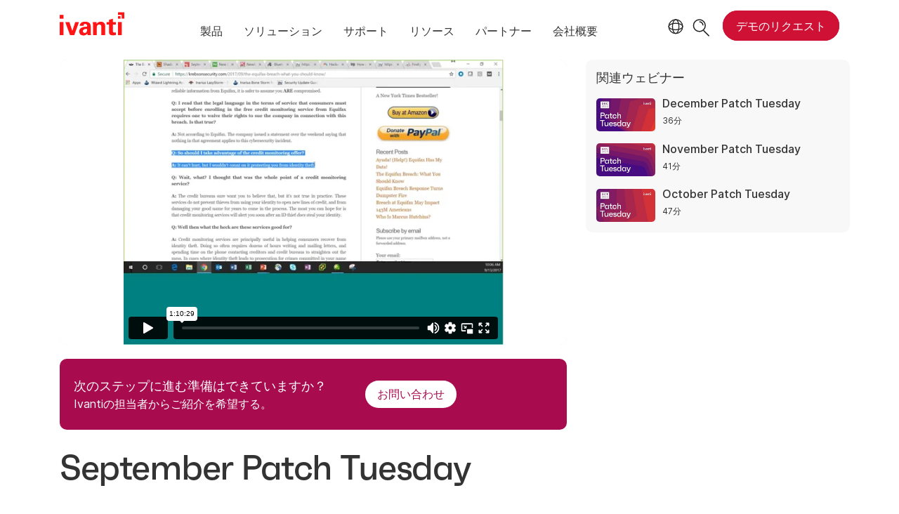

--- FILE ---
content_type: text/html; charset=utf-8
request_url: https://www.ivanti.com/ja/webinars/2017/september-patch-tuesday
body_size: 6780
content:

<!DOCTYPE html>
<html lang="ja" class="webinar">
<head>
    <meta charset="utf-8">
    <meta name="viewport" content="width=device-width, initial-scale=1, shrink-to-fit=no">
    <meta name="theme-color" content="#ffffff">
    <meta http-equiv="x-ua-compatible" content="ie=edge">
    <meta name="description" content="Stay up to date on critical patches, updates, bulletins and more with our award-winning Patch Tuesday webinar series.">
    <meta name="keywords" content="Patch Tuesday, Microsoft Patch Tuesday, Microsoft, Ivanti Patch Tuesday, Patch Tuesday webinar, September Patch Tuesday, Chris Goettl, Shavlik">
        <meta prefix="og: http://ogp.me/ns#" property="og:type" content="website" />
        <meta prefix="og: http://ogp.me/ns#" property="og:title" content="September Patch Tuesday 2017 Analysis Webinar | Ivanti Blog" />
        <meta prefix="og: http://ogp.me/ns#" property="og:description" content="Stay up to date on critical patches, updates, bulletins and more with our award-winning Patch Tuesday webinar series." />
        <meta prefix="og: http://ogp.me/ns#" property="og:url" content="https://www.ivanti.com/ja/webinars/2017/september-patch-tuesday" />
            <meta prefix="og: http://ogp.me/ns#" property="og:image" content="https://static.ivanti.com/sites/marketing/media/images/open-graph/root-1200x628.jpg" />
        <meta name="twitter:card" content="summary_large_image" />
        <meta name="twitter:site" content="@GoIvanti" />
    <title>September Patch Tuesday 2017 Analysis Webinar | Ivanti Blog</title>
    <script src="/bundles/js/head?v=j6ClhjdiwKkwxackqPhoQRIyzpaJmxE63khMW2b2Jt41"></script>

    <link rel="preload" as="script" href="/bundles/js/master?v=hZVLktTYBWExNhCoGEGPKU7uuNsvkjuxUosYWx1X0o41">

    
        <link rel="preload" as="font" type="font/woff" href="https://static.ivanti.com/sites/marketing/fonts/faktum.woff" crossorigin />
    <link rel="preload" as="font" type="font/woff" href="https://static.ivanti.com/sites/marketing/fonts/faktum-medium-italic.woff" crossorigin />
    <link rel="preload" as="font" type="font/ttf" href="https://static.ivanti.com/sites/marketing/fonts/inter-regular.ttf" crossorigin />
    <link rel="preload" as="image" href="https://static.ivanti.com/sites/marketing/media/images/icons/misc/globe-icon.svg" />
    <link rel="preload" as="image" href="https://static.ivanti.com/sites/marketing/media/images/logos/ivanti-logo-red.svg" />
    <!-- CF WORKER:INS_TELEMETRY --><script>
        var appInsights = new Microsoft.ApplicationInsights.ApplicationInsights({
          config: {
              connectionString: 'InstrumentationKey=3afc380a-f5fb-4e47-ba2f-635dcb43569e;IngestionEndpoint=https://www.ivanti.com/data/appinsights',
              customHeaders: [
                  {
                    header: 'x-ivanti-stamp',
                    value: 'Sun, 14 Dec 2025 00:37:34 GMT'
                  },
                  {
                    header: 'x-ivanti-token',
                    value: 'WJKZggXJYqn1UrmN%3AXS1vWCJqUxrcLvTQheU5eZSsjO1DJfZJ6f2w8CnxlKA6rTYG9yJmgS6yhAoo'
                  }
                ],
              disableCookiesUsage: true,
              disableInstrumentationKeyValidation: true,
              excludeRequestFromAutoTrackingPatterns: [new RegExp('.*')]
          }
        }).loadAppInsights();
        appInsights.trackPageView();
        // Track resource timings for App Insights
        if (window.PerformanceObserver) {
          const perfObserver = new PerformanceObserver(function (list, po) {
              ivanti.telemetry.processPerfEntries(list.getEntries());
          });
          perfObserver.observe({
              entryTypes: ['resource']
          });
        }
        (function (w, d, s, l, i) {
            w[l] = w[l] || []; w[l].push({
                'gtm.start':
                    new Date().getTime(), event: 'gtm.js'
            }); var f = d.getElementsByTagName(s)[0],
                j = d.createElement(s), dl = l != 'dataLayer' ? '&l=' + l : ''; j.async = true; j.src =
                    'https://www.googletagmanager.com/gtm.js?id=' + i + dl; f.parentNode.insertBefore(j, f);
        })(window, document, 'script', 'dataLayer', 'GTM-MSR93V6');
        console.log('Telemetry loaded');
        </script>
    <!-- Transcend Script // Airgap.js -->
    <script data-cfasync="false" data-autofocus="off" data-locale="ja-JP" data-local-sync="allow-network-observable" src="https://transcend-cdn.com/cm/1fe6b9f3-e11a-460c-93ae-108461b36594/airgap.js"></script>
    <script src="https://cdnjs.cloudflare.com/ajax/libs/handlebars.js/4.7.7/handlebars.min.js"></script>
    <script src="https://www.youtube.com/iframe_api"></script>
    <script src="https://player.vimeo.com/api/player.js"></script>
    <link rel="canonical" href="https://www.ivanti.com/ja/webinars/2017/september-patch-tuesday" />
            <link rel="alternate" hreflang="de" href="https://www.ivanti.com/de/webinars/2017/september-patch-tuesday" />
            <link rel="alternate" hreflang="fr" href="https://www.ivanti.com/fr/webinars/2017/september-patch-tuesday" />
            <link rel="alternate" hreflang="es" href="https://www.ivanti.com/es/webinars/2017/september-patch-tuesday" />
            <link rel="alternate" hreflang="it" href="https://www.ivanti.com/it/webinars/2017/september-patch-tuesday" />
            <link rel="alternate" hreflang="ja" href="https://www.ivanti.com/ja/webinars/2017/september-patch-tuesday" />
            <link rel="alternate" hreflang="en-gb" href="https://www.ivanti.com/en-gb/webinars/2017/september-patch-tuesday" />
            <link rel="alternate" hreflang="en-au" href="https://www.ivanti.com/en-au/webinars/2017/september-patch-tuesday" />
                <link rel="alternate" hreflang="en-nz" href="https://www.ivanti.com/en-au/webinars/2017/september-patch-tuesday" />
            <link rel="alternate" hreflang="en-us" href="https://www.ivanti.com/webinars/2017/september-patch-tuesday" />
                <link rel="alternate" hreflang="x-default" href="https://www.ivanti.com/webinars/2017/september-patch-tuesday" />
            <link rel="alternate" hreflang="zh-cn" href="https://www.ivanti.com/zh-cn/webinars/2017/september-patch-tuesday" />
    <link rel="icon" href="https://static.ivanti.com/sites/marketing/media/images/icons/ivanti-favicon.ico" sizes="16x16">
    <link rel="icon" type="image/png" href="https://static.ivanti.com/sites/marketing/media/images/icons/ivanti-favicon-32.png" sizes="32x32">
    <link rel="icon" type="image/png" href="https://static.ivanti.com/sites/marketing/media/images/icons/ivanti-favicon-152.png" sizes="152x152">
    <link href="/bundles/css/master?v=9wnV8gvkRaTrjRlHG7w49Wne5ufy2AgLQjdLNANRqk01" rel="stylesheet"/>

    
    <link href="/bundles/css/avm-viewer?v=kBNp00ADbK4K-z0uaxDvdMveA6fdYQil01fa6M326oc1" rel="stylesheet"/>

    <link href="/bundles/css/webinars?v=JVqzmug5QqfZvb5m4j9XE1iKzLGTYvpEa1N7jkvm7Mg1" rel="stylesheet"/>

    <link href="/bundles/css/list?v=p350-Q_eSUVO1eW6PQgR6wQwY8vbr3jELRHkqlOlXlE1" rel="stylesheet"/>


        <script type="application/ld+json">
            {"@context":"http://schema.org","@type":"Event","name":"September Patch Tuesday","startDate":"2017-09-13T06:00:00+00:00","description":"<p>If Equifax andThe Shadow Brokers were any indication, September Patch Tuesday drives home the fact that security concerns are alive and well this month. There are some Win10 public disclosures to attend to, and plenty of other Critical updates to go around—so let the update party commence! Plus, this month’s zero day serves as a reminder to limit admin rights in your environment as well.</p>","location":{"@type":"Place","name":"Online","address":{"@type":"PostalAddress","addressLocality":"Online"}},"performer":{"@type":"Person","name":"Chris Goettl"}}
        </script>
</head>
<body>
    <noscript>
        <iframe src="https://www.googletagmanager.com/ns.html?id=GTM-MSR93V6" height="0" width="0" style="display:none;visibility:hidden"></iframe>
    </noscript>
    <div class="page-wrapper">
                <header id="mainHeader" class="default"></header>
            <nav id="language-menu" class="dropdown" aria-label="言語">
                <div class="container">
                    <div class="row lang-title">
                        <svg xmlns="http://www.w3.org/2000/svg" viewBox="0 0 25 25" fill="none">
                            <circle cx="12.5801" cy="12.2557" r="11.25" stroke="#212121" stroke-width="1.5" />
                            <path d="M12.5801 1.00568C13.7998 1.00568 15.1064 2.01442 16.1523 4.10626C17.1757 6.15321 17.8301 9.03344 17.8301 12.2557C17.8301 15.4779 17.1757 18.3581 16.1523 20.4051C15.1064 22.4969 13.7998 23.5057 12.5801 23.5057C11.3603 23.5057 10.0537 22.4969 9.00781 20.4051C7.98448 18.3581 7.33008 15.4779 7.33008 12.2557C7.33008 9.03344 7.98448 6.15321 9.00781 4.10626C10.0537 2.01442 11.3603 1.00568 12.5801 1.00568Z" stroke="#212121" stroke-width="1.5" />
                            <path d="M23.8301 12.2557C23.8301 13.4754 22.8213 14.782 20.7295 15.8279C18.6825 16.8513 15.8023 17.5057 12.5801 17.5057C9.35784 17.5057 6.47761 16.8513 4.43066 15.8279C2.33882 14.782 1.33008 13.4754 1.33008 12.2557C1.33008 11.0359 2.33882 9.72933 4.43066 8.68341C6.47761 7.66007 9.35784 7.00568 12.5801 7.00568C15.8023 7.00568 18.6825 7.66007 20.7295 8.68341C22.8213 9.72933 23.8301 11.0359 23.8301 12.2557Z" stroke="#212121" stroke-width="1.5" />
                        </svg>
                        <p>言語/地域</p>
                    </div>
                    <div class="row languages">
                        <ul>
                                    <li data-nav-breadcrumb="english|united-states">
                                            <a rel="alternate" href="https://www.ivanti.com/webinars/2017/september-patch-tuesday" hreflang="en-us">English (Global)</a>
                                    </li>
                                    <li data-nav-breadcrumb="english|en-au">
                                            <a rel="alternate" href="https://www.ivanti.com/en-au/webinars/2017/september-patch-tuesday" hreflang="en-au">English (Australia)</a>
                                    </li>
                                    <li data-nav-breadcrumb="english|en-gb">
                                            <a rel="alternate" href="https://www.ivanti.com/en-gb/webinars/2017/september-patch-tuesday" hreflang="en-gb">English (United Kingdom)</a>
                                    </li>
                                    <li data-nav-breadcrumb="europe|germany">
                                            <a rel="alternate" href="https://www.ivanti.com/de/webinars/2017/september-patch-tuesday" hreflang="de">Deutsch</a>
                                    </li>
                                    <li data-nav-breadcrumb="europe|spain">
                                            <a rel="alternate" href="https://www.ivanti.com/es/webinars/2017/september-patch-tuesday" hreflang="es">Espa&#241;ol</a>
                                    </li>
                                    <li data-nav-breadcrumb="europe|france">
                                            <a rel="alternate" href="https://www.ivanti.com/fr/webinars/2017/september-patch-tuesday" hreflang="fr">Fran&#231;ais</a>
                                    </li>
                                    <li data-nav-breadcrumb="europe|italy">
                                            <a rel="alternate" href="https://www.ivanti.com/it/webinars/2017/september-patch-tuesday" hreflang="it">Italiano</a>
                                    </li>
                                    <li data-nav-breadcrumb="other|china">
                                            <a rel="alternate" href="https://www.ivanti.com/zh-cn/webinars/2017/september-patch-tuesday" hreflang="zh-cn">中文(中国)</a>
                                    </li>
                                    <li data-nav-breadcrumb="other|japan">
                                            <a rel="alternate" href="https://www.ivanti.com/ja/webinars/2017/september-patch-tuesday" hreflang="ja">日本語</a>
                                    </li>
                        </ul>
                    </div>
                    <button class="header-close-button"></button>
                </div>
            </nav>
            <nav class="search-nav desktop dropdown" aria-label="検索">
                <div class="container-fluid">
                    <div class="row">
                        <div class="col-xs-12">
                            <form class="searchbox" method="get" action="https://www.ivanti.com/ja/search">
                                <input tabindex="0" type="text" name="q" class="search-terms" placeholder="検索">
                                <button type="submit" class="search-submit"></button>
                            </form>
                            <p><a href="https://forums.ivanti.com/s/searchallcontent?language=en_US" target="_blank">Ivanti Community</a>でナレッジベース、製品や資料をお探しください。</p>
                        </div>
                    </div>
                    <button tabindex="0" class="header-close-button"></button>
                </div>
            </nav>
                    <main id="animation-page-wrap">

<div class="avm-viewer container">
        <section class="avm-viewer-video">
            <div class="ivanti-avm-embed">
                <div class='webinar-video'>
                    <div class='embed-container'>
                        <iframe src="https://player.vimeo.com/video/233704923" loading="lazy" allow="fullscreen; encrypted-media" allowfullscreen></iframe>
                    </div>
                </div>
            </div>
            <div class="demo-call-block">
                <section id="e4eaa475" class="AHCWidgetSimpleButton"><div class="text col-sm-7"><span>次のステップに進む準備はできていますか？</span><span>Ivantiの担当者からご紹介を希望する。</span></div><div class="cta col-sm-5"><a href="/ja/lp/contact-us" target="_blank" rel="noopener" class="button"><span>お問い合わせ</span></a></div></section>
            </div>
        </section>
    <section class="gray-blocks">
        <div class="webinar-list-container slider">
            <div class="webinar-links accordion-toggle inactive">
                <h6>関連ウェビナー</h6>
            </div>
            <div id="relatedWebinars" class="accordion-content"></div>
            <div id="loader" class="loader-box">
                <div class="ivanti-spinner"></div>
            </div>
        </div>
    </section>
    <section class="avm-viewer-info">
        <h1 class="title">September Patch Tuesday</h1>
        <h5>2017年9月13日</h5>
        <div class="webinar-content">
            <div class="description">
                <p>If Equifax andThe Shadow Brokers were any indication, September Patch Tuesday drives home the fact that security concerns are alive and well this month. There are some Win10 public disclosures to attend to, and plenty of other Critical updates to go around—so let the update party commence! Plus, this month’s zero day serves as a reminder to limit admin rights in your environment as well.</p>
            </div>
                <div class="section-presenters-container row">
                    <div class="section-class-container">
                        <div class="col-xs-12">
                            <div class="presenters-list">
                                    <div class="presenter">
                                        <div class="presenter-image" style="background-image: url('https://static.ivanti.com/sites/marketing/media/images/people/webinarphoto-chrisgoettl.jpg?ext=.jpg')"></div>
                                        <div class="presenter-info">
                                            <div class="presenter-name"><b>Chris Goettl</b></div>
                                            <div class="presenter-title">Vice President, Product Management, Security</div>
                                            <div class="presenter-org">Ivanti</div>
                                        </div>
                                    </div>
                                    <div class="presenter">
                                        <div class="presenter-image" style="background-image: url('https://static.ivanti.com/sites/marketing/media/images/people/blog-bio-headshots/todd-schell.jpg')"></div>
                                        <div class="presenter-info">
                                            <div class="presenter-name"><b>Todd Schell</b></div>
                                            <div class="presenter-title">Product Manager for Patch</div>
                                            <div class="presenter-org">Ivanti</div>
                                        </div>
                                    </div>
                            </div>
                        </div>
                    </div>
                </div>
                                </div>
    </section>
</div></main>

        <footer id="mainFooter"></footer>
            </div>
    <script>
        ivanti.loadHeader = true;
        ivanti.loadFooter = true;
        if (ivanti.loadHeader)
        {
            $('#mainHeader').load('/ja/partials/header?v=3.3&showtel=false', ivanti.header.onLoad);
        }
        if (ivanti.loadFooter)
        {
            $('#mainFooter').load('/ja/partials/footer?v=2.1');
        }
        ivanti.resStrings["newTabText"] = `新しいタブで開く`;
        ivanti.persistUrlParams();
    </script>
    <script src="/bundles/js/master?v=hZVLktTYBWExNhCoGEGPKU7uuNsvkjuxUosYWx1X0o41"></script>

        
    <script src="/bundles/js/list?v=gKA07bCzW6NaSRexiD86YvSJsFp9P7NX96ff6whiCzg1"></script>

    
    <script src="https://cdnjs.cloudflare.com/ajax/libs/moment.js/2.29.1/moment-with-locales.min.js"></script>
<script src="https://cdnjs.cloudflare.com/ajax/libs/moment-timezone/0.5.35/moment-timezone-with-data-10-year-range.min.js"></script>
<script id="webinarTemplate" type="text/x-handlebars-template">
    <div class="item col-xs-12 col-md-6 col-lg-4 {{CssClass}}">
        <a class="webinar-container" href="{{CtaUrl}}" target="_blank">
            <div class="webinar-details">
                <div class="webinar-date">
                    <p>{{Type}} &middot; {{StreamInfo}}</p>
                </div>
                <div class="webinar-category">
                    <p><span>{{{ProductCategories}}}</span></p>
                </div>
                <h6 class="webinar-title">
                    <span>{{Title}}</span>
                </h6>
                <div class="description">{{{ShortSummary}}}</div>
                {{#if Presenters.length}}
                <div class="name-job-title">
                    <p>
                        {{#each Presenters}}
                        <span class="name">{{Name}},</span>
                        <span class="job-title">{{Title}}</span>
                        <br />
                        {{/each}}
                    </p>
                </div>
                {{/if}}
                <div class="cta">
                    <span class="">{{CtaText}}</span>
                </div>
            </div>
        </a>
    </div>
</script>
<script id="relatedWebinarTemplate" type="text/x-handlebars-template">
    <div class="webinar-container">
        <a href="{{CtaUrl}}">
            <div class="webinar-image">
                <img src="{{ThumbnailUrl}}" alt="{{CtaText}}" />
            </div>
            <div class="webinar-text">
                <p>{{Title}}</p>
                <p class="webinar-time">{{StreamInfo}}</p>
            </div>
        </a>
    </div>
</script>
<script>
    moment.locale('ja-JP');
    const tz = moment.tz.zone(moment.tz.guess());
    function setProps(webinar) {
        let pcNames = [];
        ivantiSite.list.filters.productCategories.forEach(function (pc) {
            if (webinar.ProductCategoryIds.some(function (id) {
                return id === pc.id;
            })) {
                pcNames.push(pc.name);
            }
        });
        webinar.ProductCategories = pcNames.join(', ');
        let webinarStart = moment(webinar.StartDateTime);
        if (webinarStart >= moment().subtract(1, 'hours')) { // Note that add() and subtract() mutate the original moment object
            webinar.Type = '近日公開';
            webinar.CtaText = 'ご登録は今すぐ';
            webinar.CssClass = "upcoming";
            webinar.ThumbnailUrl = "https://static.ivanti.com/sites/marketing/media/images/misc/upcoming-webinar-thumbnail.png";
            const start = webinarStart.tz(tz.name);
            const tzName = tz.abbr(start);
            webinar.StreamInfo = start.format(ivantiSite.getDateFormat()) + ' ' + (tzName ? tzName : '(UTC ' + start.format('Z') + ')');
            webinarClient.offset -= 1;
        }
        else {
            webinar.Type = 'オンデマンド';
            webinar.CtaText = 'フォームご入力後、ご視聴できます。';
            webinar.CssClass = "recorded";
            webinar.StreamInfo = webinar.DurationInSeconds ? moment.duration(webinar.DurationInSeconds, 's').humanize({ m: 1440 }) : "";
            if (!webinar.ThumbnailUrl) webinar.ThumbnailUrl = "https://static.ivanti.com/sites/marketing/media/images/misc/upcoming-webinar-thumbnail.png";
        }
        if (webinar.EnableSubtitles) {
            const ctaUrl = new URL(webinar.CtaUrl);
            ctaUrl.searchParams.append('sub', 1);
            webinar.CtaUrl = ctaUrl.href;
        }
        return webinar;
    }
</script>
    <script>
        const webinarClient = new ivantiSite.list.eventClient('/data/webinars?cc=ja-JP&maxUpcoming=1&series=11155', 4, 'relatedWebinars', 'relatedWebinarTemplate');
        ivantiSite.list.filters = {
            productCategories: [
{ id: 23375, name: 'エクスポージャー管理' },{ id: 23376, name: 'ネットワーク・セキュリティ' },{ id: 37, name: 'サプライチェーン' },{ id: 10622, name: 'Ivanti Neurons' },{ id: 9769, name: 'エンタープライズサービス管理' },{ id: 21, name: '統合エンドポイント管理' },            ]
        };
        webinarClient.getEvents(0, null, null, processWebinar);
        $('.slider .accordion-toggle').click(function () {
            if ($(window).width() < 992) {
                ivantiSite.dropdownClick($(this));
            };
        });
        let c = 0;
        function processWebinar(webinar) { // exclude this webinar from the list of related webinars
            if (c >= 3 || webinar.ID === 'dd4a4bb0ac944dbaa937ca6180864971') {
                return null;
            }
            else {
                c++;
                return setProps(webinar);
            }
        }
    </script>

    <script type="text/plain" class="optanon-category-2">
        window._elqQ = [
            ['elqSetSiteId', '1800677'],
            ['elqUseFirstPartyCookie', 'tracking.info.ivanti.com'],
            ['elqTrackPageView', window.location.href]
        ];
        ivanti.injectScript("https://img.en25.com/i/elqCfg.min.js", true);
    </script>
<script defer src="https://static.cloudflareinsights.com/beacon.min.js/vcd15cbe7772f49c399c6a5babf22c1241717689176015" integrity="sha512-ZpsOmlRQV6y907TI0dKBHq9Md29nnaEIPlkf84rnaERnq6zvWvPUqr2ft8M1aS28oN72PdrCzSjY4U6VaAw1EQ==" data-cf-beacon='{"version":"2024.11.0","token":"3234a70395ab4e4ba3444e9a84abc8c1","server_timing":{"name":{"cfCacheStatus":true,"cfEdge":true,"cfExtPri":true,"cfL4":true,"cfOrigin":true,"cfSpeedBrain":true},"location_startswith":null}}' crossorigin="anonymous"></script>
</body>
</html>

--- FILE ---
content_type: text/html; charset=UTF-8
request_url: https://player.vimeo.com/video/233704923
body_size: 6640
content:
<!DOCTYPE html>
<html lang="en">
<head>
  <meta charset="utf-8">
  <meta name="viewport" content="width=device-width,initial-scale=1,user-scalable=yes">
  
  <link rel="canonical" href="https://player.vimeo.com/video/233704923">
  <meta name="googlebot" content="noindex,indexifembedded">
  
  
  <title>Ivanti September Patch Tuesday on Vimeo</title>
  <style>
      body, html, .player, .fallback {
          overflow: hidden;
          width: 100%;
          height: 100%;
          margin: 0;
          padding: 0;
      }
      .fallback {
          
              background-color: transparent;
          
      }
      .player.loading { opacity: 0; }
      .fallback iframe {
          position: fixed;
          left: 0;
          top: 0;
          width: 100%;
          height: 100%;
      }
  </style>
  <link rel="modulepreload" href="https://f.vimeocdn.com/p/4.46.19/js/player.module.js" crossorigin="anonymous">
  <link rel="modulepreload" href="https://f.vimeocdn.com/p/4.46.19/js/vendor.module.js" crossorigin="anonymous">
  <link rel="preload" href="https://f.vimeocdn.com/p/4.46.19/css/player.css" as="style">
</head>

<body>


<div class="vp-placeholder">
    <style>
        .vp-placeholder,
        .vp-placeholder-thumb,
        .vp-placeholder-thumb::before,
        .vp-placeholder-thumb::after {
            position: absolute;
            top: 0;
            bottom: 0;
            left: 0;
            right: 0;
        }
        .vp-placeholder {
            visibility: hidden;
            width: 100%;
            max-height: 100%;
            height: calc(720 / 960 * 100vw);
            max-width: calc(960 / 720 * 100vh);
            margin: auto;
        }
        .vp-placeholder-carousel {
            display: none;
            background-color: #000;
            position: absolute;
            left: 0;
            right: 0;
            bottom: -60px;
            height: 60px;
        }
    </style>

    

    
        <style>
            .vp-placeholder-thumb {
                overflow: hidden;
                width: 100%;
                max-height: 100%;
                margin: auto;
            }
            .vp-placeholder-thumb::before,
            .vp-placeholder-thumb::after {
                content: "";
                display: block;
                filter: blur(7px);
                margin: 0;
                background: url(https://i.vimeocdn.com/video/655096754-34f344b02b7a8abd448ca760ba08aa881a1d603bc8062826c1e6263f10103e06-d?mw=80&q=85) 50% 50% / contain no-repeat;
            }
            .vp-placeholder-thumb::before {
                 
                margin: -30px;
            }
        </style>
    

    <div class="vp-placeholder-thumb"></div>
    <div class="vp-placeholder-carousel"></div>
    <script>function placeholderInit(t,h,d,s,n,o){var i=t.querySelector(".vp-placeholder"),v=t.querySelector(".vp-placeholder-thumb");if(h){var p=function(){try{return window.self!==window.top}catch(a){return!0}}(),w=200,y=415,r=60;if(!p&&window.innerWidth>=w&&window.innerWidth<y){i.style.bottom=r+"px",i.style.maxHeight="calc(100vh - "+r+"px)",i.style.maxWidth="calc("+n+" / "+o+" * (100vh - "+r+"px))";var f=t.querySelector(".vp-placeholder-carousel");f.style.display="block"}}if(d){var e=new Image;e.onload=function(){var a=n/o,c=e.width/e.height;if(c<=.95*a||c>=1.05*a){var l=i.getBoundingClientRect(),g=l.right-l.left,b=l.bottom-l.top,m=window.innerWidth/g*100,x=window.innerHeight/b*100;v.style.height="calc("+e.height+" / "+e.width+" * "+m+"vw)",v.style.maxWidth="calc("+e.width+" / "+e.height+" * "+x+"vh)"}i.style.visibility="visible"},e.src=s}else i.style.visibility="visible"}
</script>
    <script>placeholderInit(document,  false ,  true , "https://i.vimeocdn.com/video/655096754-34f344b02b7a8abd448ca760ba08aa881a1d603bc8062826c1e6263f10103e06-d?mw=80\u0026q=85",  960 ,  720 );</script>
</div>

<div id="player" class="player"></div>
<script>window.playerConfig = {"cdn_url":"https://f.vimeocdn.com","vimeo_api_url":"api.vimeo.com","request":{"files":{"dash":{"cdns":{"akfire_interconnect_quic":{"avc_url":"https://vod-adaptive-ak.vimeocdn.com/exp=1765689571~acl=%2Fa4673cd1-ef1d-4692-90da-225ff810781a%2Fpsid%3D8e57f087cd093edb54342cae4c1a116bbfd65324fca09762062fb56d78fbbd82%2F%2A~hmac=aeb3a8e55e770e969c6a40f79bc23d557a081b02c5d7f239e725df40493bdd75/a4673cd1-ef1d-4692-90da-225ff810781a/psid=8e57f087cd093edb54342cae4c1a116bbfd65324fca09762062fb56d78fbbd82/v2/playlist/av/primary/playlist.json?omit=av1-hevc\u0026pathsig=8c953e4f~sHVD1eVaLc8MqdgdMdqXlhPs88FfmLwrXQSMq_VSQPo\u0026r=dXM%3D\u0026rh=42SEPl","origin":"gcs","url":"https://vod-adaptive-ak.vimeocdn.com/exp=1765689571~acl=%2Fa4673cd1-ef1d-4692-90da-225ff810781a%2Fpsid%3D8e57f087cd093edb54342cae4c1a116bbfd65324fca09762062fb56d78fbbd82%2F%2A~hmac=aeb3a8e55e770e969c6a40f79bc23d557a081b02c5d7f239e725df40493bdd75/a4673cd1-ef1d-4692-90da-225ff810781a/psid=8e57f087cd093edb54342cae4c1a116bbfd65324fca09762062fb56d78fbbd82/v2/playlist/av/primary/playlist.json?pathsig=8c953e4f~sHVD1eVaLc8MqdgdMdqXlhPs88FfmLwrXQSMq_VSQPo\u0026r=dXM%3D\u0026rh=42SEPl"},"fastly_skyfire":{"avc_url":"https://skyfire.vimeocdn.com/1765689571-0xffce83a4c2549ccd8a04fe2b1cdbad2e8d375749/a4673cd1-ef1d-4692-90da-225ff810781a/psid=8e57f087cd093edb54342cae4c1a116bbfd65324fca09762062fb56d78fbbd82/v2/playlist/av/primary/playlist.json?omit=av1-hevc\u0026pathsig=8c953e4f~sHVD1eVaLc8MqdgdMdqXlhPs88FfmLwrXQSMq_VSQPo\u0026r=dXM%3D\u0026rh=42SEPl","origin":"gcs","url":"https://skyfire.vimeocdn.com/1765689571-0xffce83a4c2549ccd8a04fe2b1cdbad2e8d375749/a4673cd1-ef1d-4692-90da-225ff810781a/psid=8e57f087cd093edb54342cae4c1a116bbfd65324fca09762062fb56d78fbbd82/v2/playlist/av/primary/playlist.json?pathsig=8c953e4f~sHVD1eVaLc8MqdgdMdqXlhPs88FfmLwrXQSMq_VSQPo\u0026r=dXM%3D\u0026rh=42SEPl"}},"default_cdn":"akfire_interconnect_quic","separate_av":true,"streams":[{"profile":"174","id":"466ca2c0-ac5b-40fc-b4c1-8e5251db0f0b","fps":20,"quality":"720p"},{"profile":"164","id":"7da90df7-5671-44f3-af4f-4a0994c43aad","fps":20,"quality":"360p"},{"profile":"165","id":"cd8cca29-144a-4741-9508-05e9a6747733","fps":20,"quality":"540p"}],"streams_avc":[{"profile":"164","id":"7da90df7-5671-44f3-af4f-4a0994c43aad","fps":20,"quality":"360p"},{"profile":"165","id":"cd8cca29-144a-4741-9508-05e9a6747733","fps":20,"quality":"540p"},{"profile":"174","id":"466ca2c0-ac5b-40fc-b4c1-8e5251db0f0b","fps":20,"quality":"720p"}]},"hls":{"cdns":{"akfire_interconnect_quic":{"avc_url":"https://vod-adaptive-ak.vimeocdn.com/exp=1765689571~acl=%2Fa4673cd1-ef1d-4692-90da-225ff810781a%2Fpsid%3D8e57f087cd093edb54342cae4c1a116bbfd65324fca09762062fb56d78fbbd82%2F%2A~hmac=aeb3a8e55e770e969c6a40f79bc23d557a081b02c5d7f239e725df40493bdd75/a4673cd1-ef1d-4692-90da-225ff810781a/psid=8e57f087cd093edb54342cae4c1a116bbfd65324fca09762062fb56d78fbbd82/v2/playlist/av/primary/playlist.m3u8?locale=en-US\u0026omit=av1-hevc-opus\u0026pathsig=8c953e4f~OKWmnLz73iViklmr6MDrBHUA9RmirMoQVFtYvD43ZXU\u0026r=dXM%3D\u0026rh=42SEPl\u0026sf=fmp4","origin":"gcs","url":"https://vod-adaptive-ak.vimeocdn.com/exp=1765689571~acl=%2Fa4673cd1-ef1d-4692-90da-225ff810781a%2Fpsid%3D8e57f087cd093edb54342cae4c1a116bbfd65324fca09762062fb56d78fbbd82%2F%2A~hmac=aeb3a8e55e770e969c6a40f79bc23d557a081b02c5d7f239e725df40493bdd75/a4673cd1-ef1d-4692-90da-225ff810781a/psid=8e57f087cd093edb54342cae4c1a116bbfd65324fca09762062fb56d78fbbd82/v2/playlist/av/primary/playlist.m3u8?locale=en-US\u0026omit=opus\u0026pathsig=8c953e4f~OKWmnLz73iViklmr6MDrBHUA9RmirMoQVFtYvD43ZXU\u0026r=dXM%3D\u0026rh=42SEPl\u0026sf=fmp4"},"fastly_skyfire":{"avc_url":"https://skyfire.vimeocdn.com/1765689571-0xffce83a4c2549ccd8a04fe2b1cdbad2e8d375749/a4673cd1-ef1d-4692-90da-225ff810781a/psid=8e57f087cd093edb54342cae4c1a116bbfd65324fca09762062fb56d78fbbd82/v2/playlist/av/primary/playlist.m3u8?locale=en-US\u0026omit=av1-hevc-opus\u0026pathsig=8c953e4f~OKWmnLz73iViklmr6MDrBHUA9RmirMoQVFtYvD43ZXU\u0026r=dXM%3D\u0026rh=42SEPl\u0026sf=fmp4","origin":"gcs","url":"https://skyfire.vimeocdn.com/1765689571-0xffce83a4c2549ccd8a04fe2b1cdbad2e8d375749/a4673cd1-ef1d-4692-90da-225ff810781a/psid=8e57f087cd093edb54342cae4c1a116bbfd65324fca09762062fb56d78fbbd82/v2/playlist/av/primary/playlist.m3u8?locale=en-US\u0026omit=opus\u0026pathsig=8c953e4f~OKWmnLz73iViklmr6MDrBHUA9RmirMoQVFtYvD43ZXU\u0026r=dXM%3D\u0026rh=42SEPl\u0026sf=fmp4"}},"default_cdn":"akfire_interconnect_quic","separate_av":true},"progressive":[{"profile":"174","width":960,"height":720,"mime":"video/mp4","fps":20,"url":"https://vod-progressive-ak.vimeocdn.com/exp=1765689571~acl=%2Fvimeo-transcode-storage-prod-us-west1-h264-720p%2F01%2F1740%2F9%2F233704923%2F829145305.mp4~hmac=3ddc342b22d520d02bf513a3c44e3888b0ef5009b0f3623ac8f46f62001b7bf8/vimeo-transcode-storage-prod-us-west1-h264-720p/01/1740/9/233704923/829145305.mp4","cdn":"akamai_interconnect","quality":"720p","id":"466ca2c0-ac5b-40fc-b4c1-8e5251db0f0b","origin":"gcs"},{"profile":"164","width":480,"height":360,"mime":"video/mp4","fps":20,"url":"https://vod-progressive-ak.vimeocdn.com/exp=1765689571~acl=%2Fvimeo-transcode-storage-prod-us-east1-h264-360p%2F01%2F1740%2F9%2F233704923%2F829145302.mp4~hmac=021149105a058b61197d9ae05d58935ec0e6e0557656074bc09295cc9112332f/vimeo-transcode-storage-prod-us-east1-h264-360p/01/1740/9/233704923/829145302.mp4","cdn":"akamai_interconnect","quality":"360p","id":"7da90df7-5671-44f3-af4f-4a0994c43aad","origin":"gcs"},{"profile":"165","width":720,"height":540,"mime":"video/mp4","fps":20,"url":"https://vod-progressive-ak.vimeocdn.com/exp=1765689571~acl=%2Fvimeo-transcode-storage-prod-us-central1-h264-540p%2F01%2F1740%2F9%2F233704923%2F829145291.mp4~hmac=c5a46dd44cc5b35234179362362650384a0d5d7138d9ecb1ff253b75f1aa54c1/vimeo-transcode-storage-prod-us-central1-h264-540p/01/1740/9/233704923/829145291.mp4","cdn":"akamai_interconnect","quality":"540p","id":"cd8cca29-144a-4741-9508-05e9a6747733","origin":"gcs"}]},"file_codecs":{"av1":[],"avc":["7da90df7-5671-44f3-af4f-4a0994c43aad","cd8cca29-144a-4741-9508-05e9a6747733","466ca2c0-ac5b-40fc-b4c1-8e5251db0f0b"],"hevc":{"dvh1":[],"hdr":[],"sdr":[]}},"lang":"en","referrer":"https://www.ivanti.com/ja/webinars/2017/september-patch-tuesday","cookie_domain":".vimeo.com","signature":"241dac85192370bc81e1031c228dc9e1","timestamp":1765672655,"expires":16916,"thumb_preview":{"url":"https://videoapi-sprites.vimeocdn.com/video-sprites/image/4c10d850-e5c1-4fe7-9e15-086f6142ada3.0.jpeg?ClientID=sulu\u0026Expires=1765676255\u0026Signature=75bf5eb958b342b3c58871debaa5bb50724e55fd","height":2880,"width":3200,"frame_height":240,"frame_width":320,"columns":10,"frames":120},"currency":"USD","session":"a67cf23d94f423ffb9e0f7d32f76810a6aa7dc5f1765672655","cookie":{"volume":1,"quality":null,"hd":0,"captions":null,"transcript":null,"captions_styles":{"color":null,"fontSize":null,"fontFamily":null,"fontOpacity":null,"bgOpacity":null,"windowColor":null,"windowOpacity":null,"bgColor":null,"edgeStyle":null},"audio_language":null,"audio_kind":null,"qoe_survey_vote":0,"languages_toast":0},"build":{"backend":"f9ca716","js":"4.46.19"},"urls":{"js":"https://f.vimeocdn.com/p/4.46.19/js/player.js","js_base":"https://f.vimeocdn.com/p/4.46.19/js","js_module":"https://f.vimeocdn.com/p/4.46.19/js/player.module.js","js_vendor_module":"https://f.vimeocdn.com/p/4.46.19/js/vendor.module.js","locales_js":{"de-DE":"https://f.vimeocdn.com/p/4.46.19/js/player.de-DE.js","en":"https://f.vimeocdn.com/p/4.46.19/js/player.js","es":"https://f.vimeocdn.com/p/4.46.19/js/player.es.js","fr-FR":"https://f.vimeocdn.com/p/4.46.19/js/player.fr-FR.js","ja-JP":"https://f.vimeocdn.com/p/4.46.19/js/player.ja-JP.js","ko-KR":"https://f.vimeocdn.com/p/4.46.19/js/player.ko-KR.js","pt-BR":"https://f.vimeocdn.com/p/4.46.19/js/player.pt-BR.js","zh-CN":"https://f.vimeocdn.com/p/4.46.19/js/player.zh-CN.js"},"ambisonics_js":"https://f.vimeocdn.com/p/external/ambisonics.min.js","barebone_js":"https://f.vimeocdn.com/p/4.46.19/js/barebone.js","chromeless_js":"https://f.vimeocdn.com/p/4.46.19/js/chromeless.js","three_js":"https://f.vimeocdn.com/p/external/three.rvimeo.min.js","vuid_js":"https://f.vimeocdn.com/js_opt/modules/utils/vuid.min.js","hive_sdk":"https://f.vimeocdn.com/p/external/hive-sdk.js","hive_interceptor":"https://f.vimeocdn.com/p/external/hive-interceptor.js","proxy":"https://player.vimeo.com/static/proxy.html","css":"https://f.vimeocdn.com/p/4.46.19/css/player.css","chromeless_css":"https://f.vimeocdn.com/p/4.46.19/css/chromeless.css","fresnel":"https://arclight.vimeo.com/add/player-stats","player_telemetry_url":"https://arclight.vimeo.com/player-events","telemetry_base":"https://lensflare.vimeo.com"},"flags":{"plays":1,"dnt":0,"autohide_controls":0,"preload_video":"metadata_on_hover","qoe_survey_forced":0,"ai_widget":0,"ecdn_delta_updates":0,"disable_mms":0,"check_clip_skipping_forward":0},"country":"US","client":{"ip":"3.128.255.154"},"ab_tests":{"cross_origin_texttracks":{"group":"variant","track":false,"data":null}},"atid":"1468787599.1765672655","ai_widget_signature":"0d5921dcc796f7b1fc3fae9d9ee089177e525df7ee22020ebefd9ea83307d132_1765676255","config_refresh_url":"https://player.vimeo.com/video/233704923/config/request?atid=1468787599.1765672655\u0026expires=16916\u0026referrer=https%3A%2F%2Fwww.ivanti.com%2Fja%2Fwebinars%2F2017%2Fseptember-patch-tuesday\u0026session=a67cf23d94f423ffb9e0f7d32f76810a6aa7dc5f1765672655\u0026signature=241dac85192370bc81e1031c228dc9e1\u0026time=1765672655\u0026v=1"},"player_url":"player.vimeo.com","video":{"id":233704923,"title":"Ivanti September Patch Tuesday","width":960,"height":720,"duration":4229,"url":"","share_url":"https://vimeo.com/233704923","embed_code":"\u003ciframe title=\"vimeo-player\" src=\"https://player.vimeo.com/video/233704923?h=cdb6c4f093\" width=\"640\" height=\"360\" frameborder=\"0\" referrerpolicy=\"strict-origin-when-cross-origin\" allow=\"autoplay; fullscreen; picture-in-picture; clipboard-write; encrypted-media; web-share\"   allowfullscreen\u003e\u003c/iframe\u003e","default_to_hd":0,"privacy":"disable","embed_permission":"public","thumbnail_url":"https://i.vimeocdn.com/video/655096754-34f344b02b7a8abd448ca760ba08aa881a1d603bc8062826c1e6263f10103e06-d","owner":{"id":21295765,"name":"Ivanti Software","img":"https://i.vimeocdn.com/portrait/121811270_60x60?sig=140e7c0dfa3a75f1a6954a95f4e9744a80cba0180baa60c10f87564ae356d5fc\u0026v=1\u0026region=us","img_2x":"https://i.vimeocdn.com/portrait/121811270_60x60?sig=140e7c0dfa3a75f1a6954a95f4e9744a80cba0180baa60c10f87564ae356d5fc\u0026v=1\u0026region=us","url":"https://vimeo.com/ivanti","account_type":"enterprise"},"spatial":0,"live_event":null,"version":{"current":null,"available":[{"id":584005624,"file_id":829145033,"is_current":true}]},"unlisted_hash":null,"rating":{"id":6},"fps":20,"bypass_token":"eyJ0eXAiOiJKV1QiLCJhbGciOiJIUzI1NiJ9.eyJjbGlwX2lkIjoyMzM3MDQ5MjMsImV4cCI6MTc2NTY4OTU5Nn0.HEw0YyTDIhtCy4wkbwX_bzDtEppM9Oef3KDycuKknlI","channel_layout":"stereo","ai":0,"locale":"en-US"},"user":{"id":0,"team_id":0,"team_origin_user_id":0,"account_type":"none","liked":0,"watch_later":0,"owner":0,"mod":0,"logged_in":0,"private_mode_enabled":0,"vimeo_api_client_token":"eyJhbGciOiJIUzI1NiIsInR5cCI6IkpXVCJ9.eyJzZXNzaW9uX2lkIjoiYTY3Y2YyM2Q5NGY0MjNmZmI5ZTBmN2QzMmY3NjgxMGE2YWE3ZGM1ZjE3NjU2NzI2NTUiLCJleHAiOjE3NjU2ODk1NzEsImFwcF9pZCI6MTE4MzU5LCJzY29wZXMiOiJwdWJsaWMgc3RhdHMifQ.KDvhbEuSHqHDW_zpKWXwMwhcqWc0wIQAP9GOuylnavs"},"view":1,"vimeo_url":"vimeo.com","embed":{"audio_track":"","autoplay":0,"autopause":1,"dnt":0,"editor":0,"keyboard":1,"log_plays":1,"loop":0,"muted":0,"on_site":0,"texttrack":"","transparent":1,"outro":"beginning","playsinline":1,"quality":null,"player_id":"","api":null,"app_id":"","color":"ff1515","color_one":"000000","color_two":"ff1515","color_three":"ffffff","color_four":"000000","context":"embed.main","settings":{"auto_pip":1,"badge":0,"byline":0,"collections":0,"color":0,"force_color_one":0,"force_color_two":0,"force_color_three":0,"force_color_four":0,"embed":0,"fullscreen":1,"like":0,"logo":0,"playbar":1,"portrait":0,"pip":1,"share":0,"spatial_compass":0,"spatial_label":0,"speed":1,"title":0,"volume":1,"watch_later":0,"watch_full_video":1,"controls":1,"airplay":1,"audio_tracks":1,"chapters":1,"chromecast":1,"cc":1,"transcript":1,"quality":1,"play_button_position":0,"ask_ai":0,"skipping_forward":1,"debug_payload_collection_policy":"default"},"create_interactive":{"has_create_interactive":false,"viddata_url":""},"min_quality":null,"max_quality":null,"initial_quality":null,"prefer_mms":1}}</script>
<script>const fullscreenSupported="exitFullscreen"in document||"webkitExitFullscreen"in document||"webkitCancelFullScreen"in document||"mozCancelFullScreen"in document||"msExitFullscreen"in document||"webkitEnterFullScreen"in document.createElement("video");var isIE=checkIE(window.navigator.userAgent),incompatibleBrowser=!fullscreenSupported||isIE;window.noModuleLoading=!1,window.dynamicImportSupported=!1,window.cssLayersSupported=typeof CSSLayerBlockRule<"u",window.isInIFrame=function(){try{return window.self!==window.top}catch(e){return!0}}(),!window.isInIFrame&&/twitter/i.test(navigator.userAgent)&&window.playerConfig.video.url&&(window.location=window.playerConfig.video.url),window.playerConfig.request.lang&&document.documentElement.setAttribute("lang",window.playerConfig.request.lang),window.loadScript=function(e){var n=document.getElementsByTagName("script")[0];n&&n.parentNode?n.parentNode.insertBefore(e,n):document.head.appendChild(e)},window.loadVUID=function(){if(!window.playerConfig.request.flags.dnt&&!window.playerConfig.embed.dnt){window._vuid=[["pid",window.playerConfig.request.session]];var e=document.createElement("script");e.async=!0,e.src=window.playerConfig.request.urls.vuid_js,window.loadScript(e)}},window.loadCSS=function(e,n){var i={cssDone:!1,startTime:new Date().getTime(),link:e.createElement("link")};return i.link.rel="stylesheet",i.link.href=n,e.getElementsByTagName("head")[0].appendChild(i.link),i.link.onload=function(){i.cssDone=!0},i},window.loadLegacyJS=function(e,n){if(incompatibleBrowser){var i=e.querySelector(".vp-placeholder");i&&i.parentNode&&i.parentNode.removeChild(i);let a=`/video/${window.playerConfig.video.id}/fallback`;window.playerConfig.request.referrer&&(a+=`?referrer=${window.playerConfig.request.referrer}`),n.innerHTML=`<div class="fallback"><iframe title="unsupported message" src="${a}" frameborder="0"></iframe></div>`}else{n.className="player loading";var t=window.loadCSS(e,window.playerConfig.request.urls.css),r=e.createElement("script"),o=!1;r.src=window.playerConfig.request.urls.js,window.loadScript(r),r["onreadystatechange"in r?"onreadystatechange":"onload"]=function(){!o&&(!this.readyState||this.readyState==="loaded"||this.readyState==="complete")&&(o=!0,playerObject=new VimeoPlayer(n,window.playerConfig,t.cssDone||{link:t.link,startTime:t.startTime}))},window.loadVUID()}};function checkIE(e){e=e&&e.toLowerCase?e.toLowerCase():"";function n(r){return r=r.toLowerCase(),new RegExp(r).test(e);return browserRegEx}var i=n("msie")?parseFloat(e.replace(/^.*msie (\d+).*$/,"$1")):!1,t=n("trident")?parseFloat(e.replace(/^.*trident\/(\d+)\.(\d+).*$/,"$1.$2"))+4:!1;return i||t}
</script>
<script nomodule>
  window.noModuleLoading = true;
  var playerEl = document.getElementById('player');
  window.loadLegacyJS(document, playerEl);
</script>
<script type="module">try{import("").catch(()=>{})}catch(t){}window.dynamicImportSupported=!0;
</script>
<script type="module">if(!window.dynamicImportSupported||!window.cssLayersSupported){if(!window.noModuleLoading){window.noModuleLoading=!0;var playerEl=document.getElementById("player");window.loadLegacyJS(document,playerEl)}var moduleScriptLoader=document.getElementById("js-module-block");moduleScriptLoader&&moduleScriptLoader.parentElement.removeChild(moduleScriptLoader)}
</script>
<script type="module" id="js-module-block">if(!window.noModuleLoading&&window.dynamicImportSupported&&window.cssLayersSupported){const n=document.getElementById("player"),e=window.loadCSS(document,window.playerConfig.request.urls.css);import(window.playerConfig.request.urls.js_module).then(function(o){new o.VimeoPlayer(n,window.playerConfig,e.cssDone||{link:e.link,startTime:e.startTime}),window.loadVUID()}).catch(function(o){throw/TypeError:[A-z ]+import[A-z ]+module/gi.test(o)&&window.loadLegacyJS(document,n),o})}
</script>

<script type="application/ld+json">{"embedUrl":"https://player.vimeo.com/video/233704923?h=cdb6c4f093","thumbnailUrl":"https://i.vimeocdn.com/video/655096754-34f344b02b7a8abd448ca760ba08aa881a1d603bc8062826c1e6263f10103e06-d?f=webp","name":"Ivanti September Patch Tuesday","description":"This is \"Ivanti September Patch Tuesday\" by \"Ivanti Software\" on Vimeo, the home for high quality videos and the people who love them.","duration":"PT4229S","uploadDate":"2017-09-13T14:09:56-04:00","@context":"https://schema.org/","@type":"VideoObject"}</script>

</body>
</html>


--- FILE ---
content_type: text/css
request_url: https://tags.srv.stackadapt.com/sa.css
body_size: -11
content:
:root {
    --sa-uid: '0-65f28199-2839-599e-4ee0-97d1e6da661b';
}

--- FILE ---
content_type: text/plain; charset=utf-8
request_url: https://tags.srv.stackadapt.com/saq_pxl?uid=ltSiyiqp3I3JGbnUst6gZg&is_js=true&landing_url=https%3A%2F%2Fwww.ivanti.com%2Fja%2Fwebinars%2F2017%2Fseptember-patch-tuesday&t=September%20Patch%20Tuesday%202017%20Analysis%20Webinar%20%7C%20Ivanti%20Blog&tip=kJ2gCu3KFyEzvnZZ7zKrL8OWvGYjsc1yaPblFPLmKMA&host=https%3A%2F%2Fwww.ivanti.com&l_src=&l_src_d=&u_src=&u_src_d=&shop=false&sa-user-id-v3=s%253AAQAKIOl6HvRq26MtJmw1v6XnQ0tHp9pXs-lrIfslBFlDjRpYELcBGAQg0I34yQYwAToE_kXKCEIEeNhGKg.7VMuPwDxYf8%252B4wXuo4TemYLXZzb2Aa0PO%252FvN69U8JTc&sa-user-id-v2=s%253AZfKBmSg5WZ5O4JfR5tpmGwOA_5o.WadfUnGLLY9LM2bU33%252BGrS6rNoXTO%252BDbQJ%252BfQsSiaf8&sa-user-id=s%253A0-65f28199-2839-599e-4ee0-97d1e6da661b.Y20ssW4nvTDP%252Bav1NTaoa4cQqiOfNjYO0njvRi6jRFM
body_size: 41
content:
{"conversion_tracker_uids":["a0I1aTIusbaNT2EwkU0jyx"],"retargeting_tracker_uids":["qopCmXQ20TRJwGXDgseQcb"],"lookalike_tracker_uids":null}

--- FILE ---
content_type: text/plain
request_url: https://c.6sc.co/?m=1
body_size: 1
content:
6suuid=a0aa371720770000d3063e69720000001b122300